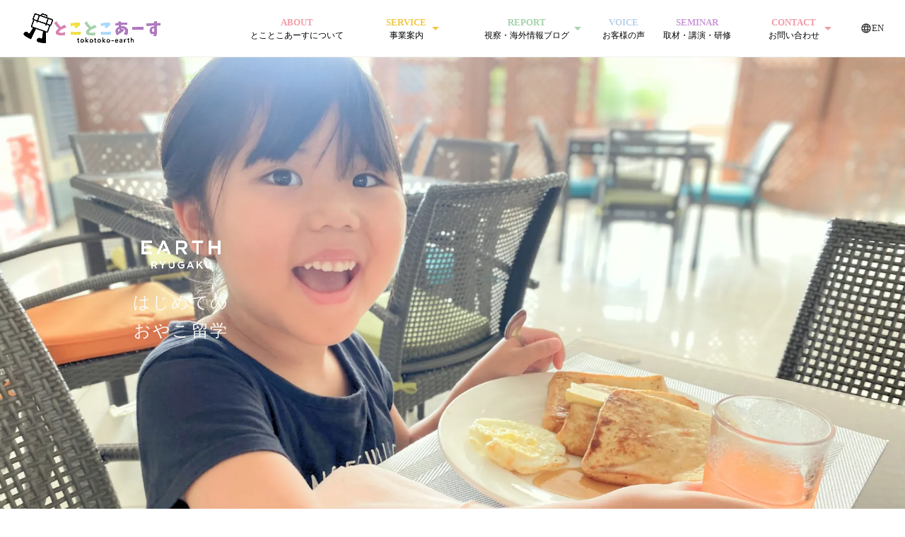

--- FILE ---
content_type: text/html;charset=utf-8
request_url: https://tokotoko-earth.jp/tag/lifestyle/
body_size: 69231
content:
<!DOCTYPE html>
<html lang="ja">
<head><meta charset="utf-8">
<meta name="viewport" content="width=device-width, initial-scale=1">
<title>とことこあーす - 旅を通じて、人と学びをつなぐ旅行会社</title>
<link rel="preconnect" href="https://fonts.gstatic.com" crossorigin>
<meta name="generator" content="Studio.Design">
<meta name="robots" content="all">
<meta property="og:site_name" content="とことこあーす - 旅を通じて、人と学びをつなぐ旅行会社">
<meta property="og:title" content="とことこあーす - 旅を通じて、人と学びをつなぐ旅行会社">
<meta property="og:image" content="https://storage.googleapis.com/production-os-assets/assets/2bb4a7ab-b3ad-4ed2-aee2-a20facf53507">
<meta property="og:description" content="親子で一緒に世界へ挑戦するEARTH留学や、各地の団体・企業とコラボしたシリコンバレーアントレプレナーシップサマーキャンプ。教育や医療、ビジネス分野など様々な業界で「人と学びをつなぐ」旅を提供しています。">
<meta property="og:type" content="website">
<meta name="description" content="親子で一緒に世界へ挑戦するEARTH留学や、各地の団体・企業とコラボしたシリコンバレーアントレプレナーシップサマーキャンプ。教育や医療、ビジネス分野など様々な業界で「人と学びをつなぐ」旅を提供しています。">
<meta property="twitter:card" content="summary_large_image">
<meta property="twitter:image" content="https://storage.googleapis.com/production-os-assets/assets/2bb4a7ab-b3ad-4ed2-aee2-a20facf53507">
<meta name="apple-mobile-web-app-title" content="とことこあーす - 旅を通じて、人と学びをつなぐ旅行会社">
<meta name="format-detection" content="telephone=no,email=no,address=no">
<meta name="chrome" content="nointentdetection">
<meta property="og:url" content="/tag/lifestyle/">
<link rel="icon" type="image/png" href="https://storage.googleapis.com/production-os-assets/assets/b90d551a-1943-44c2-8947-9db4b360ef7a" data-hid="2c9d455">
<link rel="apple-touch-icon" type="image/png" href="https://storage.googleapis.com/production-os-assets/assets/b90d551a-1943-44c2-8947-9db4b360ef7a" data-hid="74ef90c">
<meta content="gv1l6apxengcq2ge1ir0vdy1kczpxc" name="facebook-domain-verification">
<script data-hid="5a7e0ee">!function(f,b,e,v,n,t,s)
{if(f.fbq)return;n=f.fbq=function(){n.callMethod?
n.callMethod.apply(n,arguments):n.queue.push(arguments)};
if(!f._fbq)f._fbq=n;n.push=n;n.loaded=!0;n.version='2.0';
n.queue=[];t=b.createElement(e);t.async=!0;
t.src=v;s=b.getElementsByTagName(e)[0];
s.parentNode.insertBefore(t,s)}(window, document,'script',
'https://connect.facebook.net/en_US/fbevents.js');
fbq('init', '1147056939776860');
fbq('track', 'PageView');</script>
<script data-hid="6a50f2b">!function(f,b,e,v,n,t,s)
{if(f.fbq)return;n=f.fbq=function(){n.callMethod?
n.callMethod.apply(n,arguments):n.queue.push(arguments)};
if(!f._fbq)f._fbq=n;n.push=n;n.loaded=!0;n.version='2.0';
n.queue=[];t=b.createElement(e);t.async=!0;
t.src=v;s=b.getElementsByTagName(e)[0];
s.parentNode.insertBefore(t,s)}(window, document,'script',
'https://connect.facebook.net/en_US/fbevents.js');
fbq('init', '1147056939776860');
fbq('track', 'PageView');</script>
<script async src="https://www.googletagmanager.com/gtag/js?id=AW-16838829250" data-hid="1114631"></script>
<script data-hid="28117c1">window.dataLayer = window.dataLayer || [];
  function gtag(){dataLayer.push(arguments);}
  gtag('js', new Date());

  gtag('config', 'AW-16838829250');</script><link rel="modulepreload" as="script" crossorigin href="/_nuxt/entry.c33efc46.js"><link rel="preload" as="style" href="/_nuxt/entry.4bab7537.css"><link rel="prefetch" as="image" type="image/svg+xml" href="/_nuxt/close_circle.c7480f3c.svg"><link rel="prefetch" as="image" type="image/svg+xml" href="/_nuxt/round_check.0ebac23f.svg"><link rel="prefetch" as="script" crossorigin href="/_nuxt/LottieRenderer.7a046306.js"><link rel="prefetch" as="script" crossorigin href="/_nuxt/error-404.767318fd.js"><link rel="prefetch" as="script" crossorigin href="/_nuxt/error-500.75638267.js"><link rel="stylesheet" href="/_nuxt/entry.4bab7537.css"><style>.page-enter-active{transition:.6s cubic-bezier(.4,.4,0,1)}.page-leave-active{transition:.3s cubic-bezier(.4,.4,0,1)}.page-enter-from,.page-leave-to{opacity:0}</style><style>:root{--rebranding-loading-bg:#e5e5e5;--rebranding-loading-bar:#222}</style><style>.app[data-v-d12de11f]{align-items:center;flex-direction:column;height:100%;justify-content:center;width:100%}.title[data-v-d12de11f]{font-size:34px;font-weight:300;letter-spacing:2.45px;line-height:30px;margin:30px}</style><style>.DynamicAnnouncer[data-v-cc1e3fda]{height:1px;margin:-1px;overflow:hidden;padding:0;position:absolute;width:1px;clip:rect(0,0,0,0);border-width:0;white-space:nowrap}</style><style>.TitleAnnouncer[data-v-1a8a037a]{height:1px;margin:-1px;overflow:hidden;padding:0;position:absolute;width:1px;clip:rect(0,0,0,0);border-width:0;white-space:nowrap}</style><style>.publish-studio-style[data-v-74fe0335]{transition:.4s cubic-bezier(.4,.4,0,1)}</style><style>.product-font-style[data-v-ed93fc7d]{transition:.4s cubic-bezier(.4,.4,0,1)}</style><style>/*! * Font Awesome Free 6.4.2 by @fontawesome - https://fontawesome.com * License - https://fontawesome.com/license/free (Icons: CC BY 4.0, Fonts: SIL OFL 1.1, Code: MIT License) * Copyright 2023 Fonticons, Inc. */.fa-brands,.fa-solid{-moz-osx-font-smoothing:grayscale;-webkit-font-smoothing:antialiased;--fa-display:inline-flex;align-items:center;display:var(--fa-display,inline-block);font-style:normal;font-variant:normal;justify-content:center;line-height:1;text-rendering:auto}.fa-solid{font-family:Font Awesome\ 6 Free;font-weight:900}.fa-brands{font-family:Font Awesome\ 6 Brands;font-weight:400}:host,:root{--fa-style-family-classic:"Font Awesome 6 Free";--fa-font-solid:normal 900 1em/1 "Font Awesome 6 Free";--fa-style-family-brands:"Font Awesome 6 Brands";--fa-font-brands:normal 400 1em/1 "Font Awesome 6 Brands"}@font-face{font-display:block;font-family:Font Awesome\ 6 Free;font-style:normal;font-weight:900;src:url(https://storage.googleapis.com/production-os-assets/assets/fontawesome/1629704621943/6.4.2/webfonts/fa-solid-900.woff2) format("woff2"),url(https://storage.googleapis.com/production-os-assets/assets/fontawesome/1629704621943/6.4.2/webfonts/fa-solid-900.ttf) format("truetype")}@font-face{font-display:block;font-family:Font Awesome\ 6 Brands;font-style:normal;font-weight:400;src:url(https://storage.googleapis.com/production-os-assets/assets/fontawesome/1629704621943/6.4.2/webfonts/fa-brands-400.woff2) format("woff2"),url(https://storage.googleapis.com/production-os-assets/assets/fontawesome/1629704621943/6.4.2/webfonts/fa-brands-400.ttf) format("truetype")}</style><style>.spinner[data-v-36413753]{animation:loading-spin-36413753 1s linear infinite;height:16px;pointer-events:none;width:16px}.spinner[data-v-36413753]:before{border-bottom:2px solid transparent;border-right:2px solid transparent;border-color:transparent currentcolor currentcolor transparent;border-style:solid;border-width:2px;opacity:.2}.spinner[data-v-36413753]:after,.spinner[data-v-36413753]:before{border-radius:50%;box-sizing:border-box;content:"";height:100%;position:absolute;width:100%}.spinner[data-v-36413753]:after{border-left:2px solid transparent;border-top:2px solid transparent;border-color:currentcolor transparent transparent currentcolor;border-style:solid;border-width:2px;opacity:1}@keyframes loading-spin-36413753{0%{transform:rotate(0deg)}to{transform:rotate(1turn)}}</style><style>@font-face{font-family:grandam;font-style:normal;font-weight:400;src:url(https://storage.googleapis.com/studio-front/fonts/grandam.ttf) format("truetype")}@font-face{font-family:Material Icons;font-style:normal;font-weight:400;src:url(https://storage.googleapis.com/production-os-assets/assets/material-icons/1629704621943/MaterialIcons-Regular.eot);src:local("Material Icons"),local("MaterialIcons-Regular"),url(https://storage.googleapis.com/production-os-assets/assets/material-icons/1629704621943/MaterialIcons-Regular.woff2) format("woff2"),url(https://storage.googleapis.com/production-os-assets/assets/material-icons/1629704621943/MaterialIcons-Regular.woff) format("woff"),url(https://storage.googleapis.com/production-os-assets/assets/material-icons/1629704621943/MaterialIcons-Regular.ttf) format("truetype")}.StudioCanvas{display:flex;height:auto;min-height:100dvh}.StudioCanvas>.sd{min-height:100dvh;overflow:clip}a,abbr,address,article,aside,audio,b,blockquote,body,button,canvas,caption,cite,code,dd,del,details,dfn,div,dl,dt,em,fieldset,figcaption,figure,footer,form,h1,h2,h3,h4,h5,h6,header,hgroup,html,i,iframe,img,input,ins,kbd,label,legend,li,main,mark,menu,nav,object,ol,p,pre,q,samp,section,select,small,span,strong,sub,summary,sup,table,tbody,td,textarea,tfoot,th,thead,time,tr,ul,var,video{border:0;font-family:sans-serif;line-height:1;list-style:none;margin:0;padding:0;text-decoration:none;-webkit-font-smoothing:antialiased;-webkit-backface-visibility:hidden;box-sizing:border-box;color:#333;transition:.3s cubic-bezier(.4,.4,0,1);word-spacing:1px}a:focus:not(:focus-visible),button:focus:not(:focus-visible),summary:focus:not(:focus-visible){outline:none}nav ul{list-style:none}blockquote,q{quotes:none}blockquote:after,blockquote:before,q:after,q:before{content:none}a,button{background:transparent;font-size:100%;margin:0;padding:0;vertical-align:baseline}ins{text-decoration:none}ins,mark{background-color:#ff9;color:#000}mark{font-style:italic;font-weight:700}del{text-decoration:line-through}abbr[title],dfn[title]{border-bottom:1px dotted;cursor:help}table{border-collapse:collapse;border-spacing:0}hr{border:0;border-top:1px solid #ccc;display:block;height:1px;margin:1em 0;padding:0}input,select{vertical-align:middle}textarea{resize:none}.clearfix:after{clear:both;content:"";display:block}[slot=after] button{overflow-anchor:none}</style><style>.sd{flex-wrap:nowrap;max-width:100%;pointer-events:all;z-index:0;-webkit-overflow-scrolling:touch;align-content:center;align-items:center;display:flex;flex:none;flex-direction:column;position:relative}.sd::-webkit-scrollbar{display:none}.sd,.sd.richText *{transition-property:all,--g-angle,--g-color-0,--g-position-0,--g-color-1,--g-position-1,--g-color-2,--g-position-2,--g-color-3,--g-position-3,--g-color-4,--g-position-4,--g-color-5,--g-position-5,--g-color-6,--g-position-6,--g-color-7,--g-position-7,--g-color-8,--g-position-8,--g-color-9,--g-position-9,--g-color-10,--g-position-10,--g-color-11,--g-position-11}input.sd,textarea.sd{align-content:normal}.sd[tabindex]:focus{outline:none}.sd[tabindex]:focus-visible{outline:1px solid;outline-color:Highlight;outline-color:-webkit-focus-ring-color}input[type=email],input[type=tel],input[type=text],select,textarea{-webkit-appearance:none}select{cursor:pointer}.frame{display:block;overflow:hidden}.frame>iframe{height:100%;width:100%}.frame .formrun-embed>iframe:not(:first-child){display:none!important}.image{position:relative}.image:before{background-position:50%;background-size:cover;border-radius:inherit;content:"";height:100%;left:0;pointer-events:none;position:absolute;top:0;transition:inherit;width:100%;z-index:-2}.sd.file{cursor:pointer;flex-direction:row;outline:2px solid transparent;outline-offset:-1px;overflow-wrap:anywhere;word-break:break-word}.sd.file:focus-within{outline-color:Highlight;outline-color:-webkit-focus-ring-color}.file>input[type=file]{opacity:0;pointer-events:none;position:absolute}.sd.text,.sd:where(.icon){align-content:center;align-items:center;display:flex;flex-direction:row;justify-content:center;overflow:visible;overflow-wrap:anywhere;word-break:break-word}.sd:where(.icon.fa){display:inline-flex}.material-icons{align-items:center;display:inline-flex;font-family:Material Icons;font-size:24px;font-style:normal;font-weight:400;justify-content:center;letter-spacing:normal;line-height:1;text-transform:none;white-space:nowrap;word-wrap:normal;direction:ltr;text-rendering:optimizeLegibility;-webkit-font-smoothing:antialiased}.sd:where(.icon.material-symbols){align-items:center;display:flex;font-style:normal;font-variation-settings:"FILL" var(--symbol-fill,0),"wght" var(--symbol-weight,400);justify-content:center;min-height:1em;min-width:1em}.sd.material-symbols-outlined{font-family:Material Symbols Outlined}.sd.material-symbols-rounded{font-family:Material Symbols Rounded}.sd.material-symbols-sharp{font-family:Material Symbols Sharp}.sd.material-symbols-weight-100{--symbol-weight:100}.sd.material-symbols-weight-200{--symbol-weight:200}.sd.material-symbols-weight-300{--symbol-weight:300}.sd.material-symbols-weight-400{--symbol-weight:400}.sd.material-symbols-weight-500{--symbol-weight:500}.sd.material-symbols-weight-600{--symbol-weight:600}.sd.material-symbols-weight-700{--symbol-weight:700}.sd.material-symbols-fill{--symbol-fill:1}a,a.icon,a.text{-webkit-tap-highlight-color:rgba(0,0,0,.15)}.fixed{z-index:2}.sticky{z-index:1}.button{transition:.4s cubic-bezier(.4,.4,0,1)}.button,.link{cursor:pointer}.submitLoading{opacity:.5!important;pointer-events:none!important}.richText{display:block;word-break:break-word}.richText [data-thread],.richText a,.richText blockquote,.richText em,.richText h1,.richText h2,.richText h3,.richText h4,.richText li,.richText ol,.richText p,.richText p>code,.richText pre,.richText pre>code,.richText s,.richText strong,.richText table tbody,.richText table tbody tr,.richText table tbody tr>td,.richText table tbody tr>th,.richText u,.richText ul{backface-visibility:visible;color:inherit;font-family:inherit;font-size:inherit;font-style:inherit;font-weight:inherit;letter-spacing:inherit;line-height:inherit;text-align:inherit}.richText p{display:block;margin:10px 0}.richText>p{min-height:1em}.richText img,.richText video{height:auto;max-width:100%;vertical-align:bottom}.richText h1{display:block;font-size:3em;font-weight:700;margin:20px 0}.richText h2{font-size:2em}.richText h2,.richText h3{display:block;font-weight:700;margin:10px 0}.richText h3{font-size:1em}.richText h4,.richText h5{font-weight:600}.richText h4,.richText h5,.richText h6{display:block;font-size:1em;margin:10px 0}.richText h6{font-weight:500}.richText [data-type=table]{overflow-x:auto}.richText [data-type=table] p{white-space:pre-line;word-break:break-all}.richText table{border:1px solid #f2f2f2;border-collapse:collapse;border-spacing:unset;color:#1a1a1a;font-size:14px;line-height:1.4;margin:10px 0;table-layout:auto}.richText table tr th{background:hsla(0,0%,96%,.5)}.richText table tr td,.richText table tr th{border:1px solid #f2f2f2;max-width:240px;min-width:100px;padding:12px}.richText table tr td p,.richText table tr th p{margin:0}.richText blockquote{border-left:3px solid rgba(0,0,0,.15);font-style:italic;margin:10px 0;padding:10px 15px}.richText [data-type=embed_code]{margin:20px 0;position:relative}.richText [data-type=embed_code]>.height-adjuster>.wrapper{position:relative}.richText [data-type=embed_code]>.height-adjuster>.wrapper[style*=padding-top] iframe{height:100%;left:0;position:absolute;top:0;width:100%}.richText [data-type=embed_code][data-embed-sandbox=true]{display:block;overflow:hidden}.richText [data-type=embed_code][data-embed-code-type=instagram]>.height-adjuster>.wrapper[style*=padding-top]{padding-top:100%}.richText [data-type=embed_code][data-embed-code-type=instagram]>.height-adjuster>.wrapper[style*=padding-top] blockquote{height:100%;left:0;overflow:hidden;position:absolute;top:0;width:100%}.richText [data-type=embed_code][data-embed-code-type=codepen]>.height-adjuster>.wrapper{padding-top:50%}.richText [data-type=embed_code][data-embed-code-type=codepen]>.height-adjuster>.wrapper iframe{height:100%;left:0;position:absolute;top:0;width:100%}.richText [data-type=embed_code][data-embed-code-type=slideshare]>.height-adjuster>.wrapper{padding-top:56.25%}.richText [data-type=embed_code][data-embed-code-type=slideshare]>.height-adjuster>.wrapper iframe{height:100%;left:0;position:absolute;top:0;width:100%}.richText [data-type=embed_code][data-embed-code-type=speakerdeck]>.height-adjuster>.wrapper{padding-top:56.25%}.richText [data-type=embed_code][data-embed-code-type=speakerdeck]>.height-adjuster>.wrapper iframe{height:100%;left:0;position:absolute;top:0;width:100%}.richText [data-type=embed_code][data-embed-code-type=snapwidget]>.height-adjuster>.wrapper{padding-top:30%}.richText [data-type=embed_code][data-embed-code-type=snapwidget]>.height-adjuster>.wrapper iframe{height:100%;left:0;position:absolute;top:0;width:100%}.richText [data-type=embed_code][data-embed-code-type=firework]>.height-adjuster>.wrapper fw-embed-feed{-webkit-user-select:none;-moz-user-select:none;user-select:none}.richText [data-type=embed_code_empty]{display:none}.richText ul{margin:0 0 0 20px}.richText ul li{list-style:disc;margin:10px 0}.richText ul li p{margin:0}.richText ol{margin:0 0 0 20px}.richText ol li{list-style:decimal;margin:10px 0}.richText ol li p{margin:0}.richText hr{border-top:1px solid #ccc;margin:10px 0}.richText p>code{background:#eee;border:1px solid rgba(0,0,0,.1);border-radius:6px;display:inline;margin:2px;padding:0 5px}.richText pre{background:#eee;border-radius:6px;font-family:Menlo,Monaco,Courier New,monospace;margin:20px 0;padding:25px 35px;white-space:pre-wrap}.richText pre code{border:none;padding:0}.richText strong{color:inherit;display:inline;font-family:inherit;font-weight:900}.richText em{font-style:italic}.richText a,.richText u{text-decoration:underline}.richText a{color:#007cff;display:inline}.richText s{text-decoration:line-through}.richText [data-type=table_of_contents]{background-color:#f5f5f5;border-radius:2px;color:#616161;font-size:16px;list-style:none;margin:0;padding:24px 24px 8px;text-decoration:underline}.richText [data-type=table_of_contents] .toc_list{margin:0}.richText [data-type=table_of_contents] .toc_item{color:currentColor;font-size:inherit!important;font-weight:inherit;list-style:none}.richText [data-type=table_of_contents] .toc_item>a{border:none;color:currentColor;font-size:inherit!important;font-weight:inherit;text-decoration:none}.richText [data-type=table_of_contents] .toc_item>a:hover{opacity:.7}.richText [data-type=table_of_contents] .toc_item--1{margin:0 0 16px}.richText [data-type=table_of_contents] .toc_item--2{margin:0 0 16px;padding-left:2rem}.richText [data-type=table_of_contents] .toc_item--3{margin:0 0 16px;padding-left:4rem}.sd.section{align-content:center!important;align-items:center!important;flex-direction:column!important;flex-wrap:nowrap!important;height:auto!important;max-width:100%!important;padding:0!important;width:100%!important}.sd.section-inner{position:static!important}@property --g-angle{syntax:"<angle>";inherits:false;initial-value:180deg}@property --g-color-0{syntax:"<color>";inherits:false;initial-value:transparent}@property --g-position-0{syntax:"<percentage>";inherits:false;initial-value:.01%}@property --g-color-1{syntax:"<color>";inherits:false;initial-value:transparent}@property --g-position-1{syntax:"<percentage>";inherits:false;initial-value:100%}@property --g-color-2{syntax:"<color>";inherits:false;initial-value:transparent}@property --g-position-2{syntax:"<percentage>";inherits:false;initial-value:100%}@property --g-color-3{syntax:"<color>";inherits:false;initial-value:transparent}@property --g-position-3{syntax:"<percentage>";inherits:false;initial-value:100%}@property --g-color-4{syntax:"<color>";inherits:false;initial-value:transparent}@property --g-position-4{syntax:"<percentage>";inherits:false;initial-value:100%}@property --g-color-5{syntax:"<color>";inherits:false;initial-value:transparent}@property --g-position-5{syntax:"<percentage>";inherits:false;initial-value:100%}@property --g-color-6{syntax:"<color>";inherits:false;initial-value:transparent}@property --g-position-6{syntax:"<percentage>";inherits:false;initial-value:100%}@property --g-color-7{syntax:"<color>";inherits:false;initial-value:transparent}@property --g-position-7{syntax:"<percentage>";inherits:false;initial-value:100%}@property --g-color-8{syntax:"<color>";inherits:false;initial-value:transparent}@property --g-position-8{syntax:"<percentage>";inherits:false;initial-value:100%}@property --g-color-9{syntax:"<color>";inherits:false;initial-value:transparent}@property --g-position-9{syntax:"<percentage>";inherits:false;initial-value:100%}@property --g-color-10{syntax:"<color>";inherits:false;initial-value:transparent}@property --g-position-10{syntax:"<percentage>";inherits:false;initial-value:100%}@property --g-color-11{syntax:"<color>";inherits:false;initial-value:transparent}@property --g-position-11{syntax:"<percentage>";inherits:false;initial-value:100%}</style><style>.snackbar[data-v-e23c1c77]{align-items:center;background:#fff;border:1px solid #ededed;border-radius:6px;box-shadow:0 16px 48px -8px rgba(0,0,0,.08),0 10px 25px -5px rgba(0,0,0,.11);display:flex;flex-direction:row;gap:8px;justify-content:space-between;left:50%;max-width:90vw;padding:16px 20px;position:fixed;top:32px;transform:translateX(-50%);-webkit-user-select:none;-moz-user-select:none;user-select:none;width:480px;z-index:9999}.snackbar.v-enter-active[data-v-e23c1c77],.snackbar.v-leave-active[data-v-e23c1c77]{transition:.4s cubic-bezier(.4,.4,0,1)}.snackbar.v-enter-from[data-v-e23c1c77],.snackbar.v-leave-to[data-v-e23c1c77]{opacity:0;transform:translate(-50%,-10px)}.snackbar .convey[data-v-e23c1c77]{align-items:center;display:flex;flex-direction:row;gap:8px;padding:0}.snackbar .convey .icon[data-v-e23c1c77]{background-position:50%;background-repeat:no-repeat;flex-shrink:0;height:24px;width:24px}.snackbar .convey .message[data-v-e23c1c77]{font-size:14px;font-style:normal;font-weight:400;line-height:20px;white-space:pre-line}.snackbar .convey.error .icon[data-v-e23c1c77]{background-image:url(/_nuxt/close_circle.c7480f3c.svg)}.snackbar .convey.error .message[data-v-e23c1c77]{color:#f84f65}.snackbar .convey.success .icon[data-v-e23c1c77]{background-image:url(/_nuxt/round_check.0ebac23f.svg)}.snackbar .convey.success .message[data-v-e23c1c77]{color:#111}.snackbar .button[data-v-e23c1c77]{align-items:center;border-radius:40px;color:#4b9cfb;display:flex;flex-shrink:0;font-family:Inter;font-size:12px;font-style:normal;font-weight:700;justify-content:center;line-height:16px;padding:4px 8px}.snackbar .button[data-v-e23c1c77]:hover{background:#f5f5f5}</style><style>a[data-v-757b86f2]{align-items:center;border-radius:4px;bottom:20px;height:20px;justify-content:center;left:20px;perspective:300px;position:fixed;transition:0s linear;width:84px;z-index:2000}@media (hover:hover){a[data-v-757b86f2]{transition:.4s cubic-bezier(.4,.4,0,1);will-change:width,height}a[data-v-757b86f2]:hover{height:32px;width:200px}}[data-v-757b86f2] .custom-fill path{fill:var(--03ccd9fe)}.fade-enter-active[data-v-757b86f2],.fade-leave-active[data-v-757b86f2]{position:absolute;transform:translateZ(0);transition:opacity .3s cubic-bezier(.4,.4,0,1);will-change:opacity,transform}.fade-enter-from[data-v-757b86f2],.fade-leave-to[data-v-757b86f2]{opacity:0}</style><style>.design-canvas__modal{height:100%;pointer-events:none;position:fixed;transition:none;width:100%;z-index:2}.design-canvas__modal:focus{outline:none}.design-canvas__modal.v-enter-active .studio-canvas,.design-canvas__modal.v-leave-active,.design-canvas__modal.v-leave-active .studio-canvas{transition:.4s cubic-bezier(.4,.4,0,1)}.design-canvas__modal.v-enter-active .studio-canvas *,.design-canvas__modal.v-leave-active .studio-canvas *{transition:none!important}.design-canvas__modal.isNone{transition:none}.design-canvas__modal .design-canvas__modal__base{height:100%;left:0;pointer-events:auto;position:fixed;top:0;transition:.4s cubic-bezier(.4,.4,0,1);width:100%;z-index:-1}.design-canvas__modal .studio-canvas{height:100%;pointer-events:none}.design-canvas__modal .studio-canvas>*{background:none!important;pointer-events:none}</style></head>
<body ><div id="__nuxt"><div><span></span><span></span><!----></div></div><script type="application/json" id="__NUXT_DATA__" data-ssr="true">[["Reactive",1],{"data":2,"state":4,"_errors":5,"serverRendered":6,"path":7,"pinia":8},{"dynamicDatatag/lifestyle":3},null,{},{"dynamicDatatag/lifestyle":3},true,"/tag/lifestyle/",{"cmsContentStore":9,"indexStore":12,"projectStore":15,"productStore":31,"pageHeadStore":1219},{"listContentsMap":10,"contentMap":11},["Map"],["Map"],{"routeType":13,"host":14},"publish","tokotoko-earth.jp",{"project":16},{"id":17,"name":18,"type":19,"customDomain":20,"iconImage":20,"coverImage":3,"displayBadge":21,"integrations":22,"snapshot_path":29,"snapshot_id":30,"recaptchaSiteKey":-1},"7kadn5DNO3","とことこあーす","web","",false,[23,26],{"integration_name":24,"code":25},"custom-code","true",{"integration_name":27,"code":28},"typesquare","unused","https://storage.googleapis.com/studio-publish/projects/7kadn5DNO3/1aPYbKrwWl/","1aPYbKrwWl",{"product":32,"isLoaded":6,"selectedModalIds":1216,"redirectPage":3,"isInitializedRSS":21,"pageViewMap":1217,"symbolViewMap":1218},{"breakPoints":33,"colors":46,"fonts":47,"head":141,"info":160,"pages":167,"resources":973,"symbols":977,"style":988,"styleVars":990,"enablePassword":21,"classes":1127,"publishedUid":1215},[34,37,40,43],{"maxWidth":35,"name":36},540,"mobile",{"maxWidth":38,"name":39},840,"tablet",{"maxWidth":41,"name":42},1140,"small",{"maxWidth":44,"name":45},320,"mini",[],[48,76,81,85,89,91,95,97,99,101,107,112,116,120,124,128,132,136],{"family":49,"subsets":50,"variants":56,"vendor":75},"Montserrat",[51,52,53,54,55],"cyrillic","cyrillic-ext","latin","latin-ext","vietnamese",[57,58,59,60,61,62,63,64,65,66,67,68,69,70,71,72,73,74],"100","200","300","regular","500","600","700","800","900","100italic","200italic","300italic","italic","500italic","600italic","700italic","800italic","900italic","google",{"family":77,"subsets":78,"variants":80,"vendor":75},"Kosugi Maru",[51,79,53,54],"japanese",[60],{"family":82,"subsets":83,"variants":84,"vendor":75},"Alfa Slab One",[53,54,55],[60],{"family":86,"subsets":87,"variants":88,"vendor":75},"Noto Sans JP",[51,79,53,54,55],[57,58,59,60,61,62,63,64,65],{"family":90,"vendor":27},"ヒラギノ角ゴ W5 JIS2004",{"family":92,"subsets":93,"variants":94,"vendor":75},"Lato",[53,54],[57,66,59,68,60,69,63,72,65,74],{"family":96,"vendor":27},"ヒラギノ角ゴ W7 JIS2004",{"family":98,"vendor":27},"プフ ピクニック",{"family":100,"vendor":27},"霞青藍 B",{"family":102,"subsets":103,"variants":106,"vendor":75},"Roboto",[51,52,104,105,53,54,55],"greek","greek-ext",[57,66,59,68,60,69,61,70,63,72,65,74],{"family":108,"subsets":109,"variants":111,"vendor":75},"Koulen",[110,53],"khmer",[60],{"family":113,"subsets":114,"variants":115,"vendor":75},"Zen Kaku Gothic New",[51,79,53,54],[59,60,61,63,65],{"family":117,"subsets":118,"variants":119,"vendor":75},"Inter",[51,52,104,105,53,54,55],[57,58,59,60,61,62,63,64,65],{"family":121,"subsets":122,"variants":123,"vendor":75},"Noto Serif JP",[79,53],[58,59,60,61,62,63,65],{"family":125,"subsets":126,"variants":127,"vendor":75},"Zen Maru Gothic",[51,104,79,53,54],[59,60,61,63,65],{"family":129,"subsets":130,"variants":131,"vendor":75},"Quicksand",[53,54,55],[59,60,61,62,63],{"family":133,"subsets":134,"variants":135,"vendor":75},"Sawarabi Gothic",[51,79,53,54,55],[60],{"family":137,"variants":138,"vendor":140},"Gabriola",[139],"400","system-font",{"customCode":142,"favicon":154,"lang":155,"meta":156,"title":159},{"headEnd":143},[144],{"memo":145,"src":146,"tags":147,"uuid":153},"New Code 1","\u003C!-- Meta Pixel Code -->\n\u003Cscript>\n!function(f,b,e,v,n,t,s)\n{if(f.fbq)return;n=f.fbq=function(){n.callMethod?\nn.callMethod.apply(n,arguments):n.queue.push(arguments)};\nif(!f._fbq)f._fbq=n;n.push=n;n.loaded=!0;n.version='2.0';\nn.queue=[];t=b.createElement(e);t.async=!0;\nt.src=v;s=b.getElementsByTagName(e)[0];\ns.parentNode.insertBefore(t,s)}(window, document,'script',\n'https://connect.facebook.net/en_US/fbevents.js');\nfbq('init', '1147056939776860');\nfbq('track', 'PageView');\n\u003C/script>\n\u003Cnoscript>\u003Cimg height=\"1\" width=\"1\" style=\"display:none\"\nsrc=\"https://www.facebook.com/tr?id=1147056939776860&ev=PageView&noscript=1\"\n/>\u003C/noscript>\n\u003C!-- End Meta Pixel Code -->",[148,151],{"children":149,"tagName":150},"!function(f,b,e,v,n,t,s)\n{if(f.fbq)return;n=f.fbq=function(){n.callMethod?\nn.callMethod.apply(n,arguments):n.queue.push(arguments)};\nif(!f._fbq)f._fbq=n;n.push=n;n.loaded=!0;n.version='2.0';\nn.queue=[];t=b.createElement(e);t.async=!0;\nt.src=v;s=b.getElementsByTagName(e)[0];\ns.parentNode.insertBefore(t,s)}(window, document,'script',\n'https://connect.facebook.net/en_US/fbevents.js');\nfbq('init', '1147056939776860');\nfbq('track', 'PageView');","script",{"tagName":152},"noscript","048f5388-08ab-4f7b-9ce2-90f7c0e26a29","https://storage.googleapis.com/production-os-assets/assets/b90d551a-1943-44c2-8947-9db4b360ef7a","ja",{"description":157,"og:image":158},"親子で一緒に世界へ挑戦するEARTH留学や、各地の団体・企業とコラボしたシリコンバレーアントレプレナーシップサマーキャンプ。教育や医療、ビジネス分野など様々な業界で「人と学びをつなぐ」旅を提供しています。","https://storage.googleapis.com/production-os-assets/assets/2bb4a7ab-b3ad-4ed2-aee2-a20facf53507","とことこあーす - 旅を通じて、人と学びをつなぐ旅行会社",{"baseWidth":161,"created_at":162,"screen":163,"type":19,"updated_at":165,"version":166},1280,1518591100346,{"baseWidth":161,"height":164,"isAutoHeight":21,"width":161,"workingState":21},600,1518792996878,"4.1.9",[168,199,216,235,251,267,283,293,299,304,324,345,359,395,417,423,445,467,471,477,481,513,535,552,575,584,591,607,623,637,650,654,668,683,687,691,695,699,703,706,710,714,718,722,729,745,760,776,780,786,792,798,802,808,814,820,827,832,840,849,853,857,861,865,871,876,888,893,911,920,926,933,940,946,955,964],{"head":169,"id":193,"type":194,"uuid":195,"symbolIds":196},{"customCode":170,"favicon":20,"meta":192,"title":20},{"headEnd":171},[172,183],{"memo":20,"src":173,"tags":174,"uuid":182},"\u003Cmeta name=\"facebook-domain-verification\" content=\"gv1l6apxengcq2ge1ir0vdy1kczpxc\" />\u003C!-- Meta Pixel Code -->\n\u003Cscript>\n!function(f,b,e,v,n,t,s)\n{if(f.fbq)return;n=f.fbq=function(){n.callMethod?\nn.callMethod.apply(n,arguments):n.queue.push(arguments)};\nif(!f._fbq)f._fbq=n;n.push=n;n.loaded=!0;n.version='2.0';\nn.queue=[];t=b.createElement(e);t.async=!0;\nt.src=v;s=b.getElementsByTagName(e)[0];\ns.parentNode.insertBefore(t,s)}(window, document,'script',\n'https://connect.facebook.net/en_US/fbevents.js');\nfbq('init', '1147056939776860');\nfbq('track', 'PageView');\n\u003C/script>\n\u003Cnoscript>\u003Cimg height=\"1\" width=\"1\" style=\"display:none\"\nsrc=\"https://www.facebook.com/tr?id=1147056939776860&ev=PageView&noscript=1\"\n/>\u003C/noscript>\n\u003C!-- End Meta Pixel Code -->",[175,180,181],{"attrs":176,"tagName":179},{"content":177,"name":178},"gv1l6apxengcq2ge1ir0vdy1kczpxc","facebook-domain-verification","meta",{"children":149,"tagName":150},{"tagName":152},"f7c50eb6-4957-449a-9524-e975f2498648",{"memo":20,"src":184,"tags":185,"uuid":191},"\u003C!-- Google tag (gtag.js) -->\n\u003Cscript async src=\"https://www.googletagmanager.com/gtag/js?id=AW-16838829250\">\u003C/script>\n\u003Cscript>\n  window.dataLayer = window.dataLayer || [];\n  function gtag(){dataLayer.push(arguments);}\n  gtag('js', new Date());\n\n  gtag('config', 'AW-16838829250');\n\u003C/script>",[186,189],{"attrs":187,"children":20,"tagName":150},{"async":6,"src":188},"https://www.googletagmanager.com/gtag/js?id=AW-16838829250",{"children":190,"tagName":150},"window.dataLayer = window.dataLayer || [];\n  function gtag(){dataLayer.push(arguments);}\n  gtag('js', new Date());\n\n  gtag('config', 'AW-16838829250');","d284bf81-fecd-47a7-a59c-fc0d1fe401f3",{"description":20,"og:image":20},"/","page","993d74c6-8a7d-4ce0-8550-cb97b4d6fe4d",[197,198],"49990bbf-b710-4d3d-b862-9576f110b5c7","3da4c9b2-b023-479c-9181-e61a6383021f",{"head":200,"id":213,"type":194,"uuid":214,"symbolIds":215},{"customCode":201,"meta":210,"title":212},{"headEnd":202},[203],{"memo":204,"src":184,"tags":205,"uuid":209},"www.googletagmanager.com",[206,208],{"attrs":207,"children":20,"tagName":150},{"async":6,"src":188},{"children":190,"tagName":150},"14dee222-9aa6-4835-baf1-db0849a7bfa3",{"description":211},"旅行会社とことこあーすの会社案内を掲載しています。","会社案内 | とことこあーす","company","75906aa7-1151-4a8f-8217-2942b4ff4bdc",[197,198],{"head":217,"id":230,"type":194,"uuid":231,"symbolIds":232},{"customCode":218,"lang":226,"meta":227,"title":229},{"headEnd":219},[220],{"memo":204,"src":184,"tags":221,"uuid":225},[222,224],{"attrs":223,"children":20,"tagName":150},{"async":6,"src":188},{"children":190,"tagName":150},"48f5e7c2-badb-42e2-87d3-8c81bbd06d36","en",{"description":228},"Japanese travel company tokotoko earth. What we want to deliver is not just a tour of places. What we wish to deliver is a one and only experience that you can have there by learning new things, exploring new values and meeting local people.","tokotoko earth - Innovative Travel Company in Japan","company/info-en","a8e699c3-4c22-49eb-a7e1-28125c3707a6",[197,233,234],"9a8d5a09-eccb-4e83-9377-85286e83bd2d","ebdec192-fe29-4647-a6f8-a158bc534bfe",{"head":236,"id":248,"type":194,"uuid":249,"symbolIds":250},{"customCode":237,"meta":245,"title":247},{"headEnd":238},[239],{"memo":20,"src":184,"tags":240,"uuid":244},[241,243],{"attrs":242,"children":20,"tagName":150},{"async":6,"src":188},{"children":190,"tagName":150},"a82f0dce-56f9-4961-b91f-81d888fcd9bd",{"description":246},"教育・夫婦関係・子供の成長と旅行先で挑戦できる時間のために、日本にいながらも旅行中とその先の未来に向かっていく時間を過ごして頂けるよう、お客様一人一人に寄り添い続けられるような私たちで在りたいと思っています。","代表者挨拶 | とことこあーす","greeting","8d34a84f-4147-43cd-a3ab-deed1963575c",[197,198],{"head":252,"id":264,"type":194,"uuid":265,"symbolIds":266},{"customCode":253,"meta":261,"title":263},{"headEnd":254},[255],{"memo":20,"src":184,"tags":256,"uuid":260},[257,259],{"attrs":258,"children":20,"tagName":150},{"async":6,"src":188},{"children":190,"tagName":150},"2f4cff3c-a1c8-4514-962b-7c4987613441",{"description":262},"人と学びを繋ぐ「旅をつくる人」へ私たちはただ飛行機やホテルを手配するのではなく、お客様の想いを引き出しながら世界中の人の「想い」「暮らし」「取組み」をボーダーを越えて繋ぐことに挑戦している旅行会社です。","採用情報 | とことこあーす","recruiting","e5b608d7-123a-40d9-a980-039615d6353a",[197,198],{"head":268,"id":280,"type":194,"uuid":281,"symbolIds":282},{"customCode":269,"meta":277,"title":279},{"headEnd":270},[271],{"memo":204,"src":184,"tags":272,"uuid":276},[273,275],{"attrs":274,"children":20,"tagName":150},{"async":6,"src":188},{"children":190,"tagName":150},"0e636209-ca72-4cf4-b578-4294e114f8b8",{"description":278},"旅を通して人と学びを繋ぐ","取材 講演 研修依頼はこちら | とことこあーす","seminar","38aa3393-4dda-40a9-99c3-13679f512203",[197,198],{"head":284,"id":290,"type":194,"uuid":291,"symbolIds":292},{"meta":285,"title":289},{"description":286,"og:image":287,"robots":288},"このプログラムは、3泊4日で体感する、参加者が英語難民から即脱却し、 実践の場で英会話力を飛躍的に向上させるための取り組みです。","https://storage.googleapis.com/production-os-assets/assets/688d35ea-2d18-4893-86f2-356524464177","noindex","日本唯一の超実践型 海外英会話力UPコーチング in Cebu island","cebu_beyondyou","46087df6-cb36-45f2-ab90-fa7b605cb702",[],{"head":294,"id":296,"type":194,"uuid":297,"symbolIds":298},{"meta":295,"title":289},{"description":286,"og:image":287,"robots":288},"cebu_beyondyou-1","207c299f-d48f-44df-a42b-fbe07c162b38",[],{"id":300,"isCreatedInV4":21,"redirectTo":301,"type":302,"uuid":303},"tours/siliconvalley2024","/tours/siliconvalley_summercamp2024","redirect","e29ec432-e856-4734-8904-d7ac5417933f",{"head":305,"id":321,"type":194,"uuid":322,"symbolIds":323},{"customCode":306,"meta":319,"title":320},{"headEnd":307},[308,313],{"memo":145,"src":146,"tags":309,"uuid":312},[310,311],{"children":149,"tagName":150},{"tagName":152},"a5d5002e-a443-4eca-8efd-aa730ce6675e",{"memo":204,"src":184,"tags":314,"uuid":318},[315,317],{"attrs":316,"children":20,"tagName":150},{"async":6,"src":188},{"children":190,"tagName":150},"5945afda-5064-440d-b5be-1460f347a7f4",{"robots":288},"無料相談のお申込みが完了しました。","tours/lp/siliconvalleylp-thanks","e87bd0e3-d000-41b8-92f9-e5159ea6ee2c",[197,198],{"head":325,"id":342,"type":194,"uuid":343,"symbolIds":344},{"customCode":326,"meta":340,"title":341},{"headEnd":327},[328,334],{"memo":204,"src":184,"tags":329,"uuid":333},[330,332],{"attrs":331,"children":20,"tagName":150},{"async":6,"src":188},{"children":190,"tagName":150},"8f45df62-acc9-421b-ab1c-178ac860726c",{"memo":20,"src":335,"tags":336,"uuid":339},"\u003C!-- Event snippet for セブ島親子留学_春休み conversion page -->\n\u003Cscript>\n  gtag('event', 'conversion', {\n      'send_to': 'AW-16838829250/5rGpCM60uJYaEMLJsN0-',\n      'value': 3000.0,\n      'currency': 'JPY'\n  });\n\u003C/script>\n",[337],{"children":338,"tagName":150},"gtag('event', 'conversion', {\n      'send_to': 'AW-16838829250/5rGpCM60uJYaEMLJsN0-',\n      'value': 3000.0,\n      'currency': 'JPY'\n  });","e3376891-4d7e-4cf8-9f06-e6c89af19d0e",{"robots":288},"無料個別カウンセリングのお申込みが送信されました。","tours/lp-thanks-1","40ac6fc3-e2a4-4b9e-8a3d-9601298eef1e",[197,198],{"head":346,"id":356,"type":194,"uuid":357,"symbolIds":358},{"customCode":347,"meta":355,"title":320},{"headEnd":348},[349],{"memo":20,"src":184,"tags":350,"uuid":354},[351,353],{"attrs":352,"children":20,"tagName":150},{"async":6,"src":188},{"children":190,"tagName":150},"df82fd7c-f09c-4fc2-a998-0e63f6a5a641",{"robots":288},"tours/lp-thanks","c1c2b3dc-4f4a-4f88-8b1d-83650c27e265",[197,198],{"head":360,"id":392,"type":194,"uuid":393,"symbolIds":394},{"customCode":361,"meta":388,"title":391},{"bodyEnd":362,"headEnd":366},[363],{"memo":145,"src":364,"uuid":365},"\u003C!-- Google Tag Manager (noscript) -->\n\u003Cnoscript>\u003Ciframe src=\"https://www.googletagmanager.com/ns.html?id=GTM-K2HTKRQF\"\nheight=\"0\" width=\"0\" style=\"display:none;visibility:hidden\">\u003C/iframe>\u003C/noscript>\n\u003C!-- End Google Tag Manager (noscript) -->","4658d275-d919-44ef-9117-dd4940eb598f",[367,373,381],{"memo":204,"src":184,"tags":368,"uuid":372},[369,371],{"attrs":370,"children":20,"tagName":150},{"async":6,"src":188},{"children":190,"tagName":150},"338683e4-c2d3-44df-8884-6689bca982b0",{"memo":374,"src":375,"tags":376,"uuid":380},"form.lmes.jp","\u003Cscript src=\"https://form.lmes.jp/js/msg_template/landing_poster.js\">\u003C/script>",[377],{"attrs":378,"children":20,"tagName":150},{"src":379},"https://form.lmes.jp/js/msg_template/landing_poster.js","55f13ca8-b865-4cf1-a425-a3065a05904b",{"memo":382,"src":383,"tags":384,"uuid":387},"New Code 3","\u003C!-- Google Tag Manager -->\n\u003Cscript>(function(w,d,s,l,i){w[l]=w[l]||[];w[l].push({'gtm.start':\nnew Date().getTime(),event:'gtm.js'});var f=d.getElementsByTagName(s)[0],\nj=d.createElement(s),dl=l!='dataLayer'?'&l='+l:'';j.async=true;j.src=\n'https://www.googletagmanager.com/gtm.js?id='+i+dl;f.parentNode.insertBefore(j,f);\n})(window,document,'script','dataLayer','GTM-K2HTKRQF');\u003C/script>\n\u003C!-- End Google Tag Manager -->",[385],{"children":386,"tagName":150},"(function(w,d,s,l,i){w[l]=w[l]||[];w[l].push({'gtm.start':\nnew Date().getTime(),event:'gtm.js'});var f=d.getElementsByTagName(s)[0],\nj=d.createElement(s),dl=l!='dataLayer'?'&l='+l:'';j.async=true;j.src=\n'https://www.googletagmanager.com/gtm.js?id='+i+dl;f.parentNode.insertBefore(j,f);\n})(window,document,'script','dataLayer','GTM-K2HTKRQF');","b6925ab4-1440-404e-a47b-98c024a22b82",{"description":389,"og:image":390},"ワイン好きにはたまらない、ワインの聖地シャンパーニュのメゾン（ワイナリー）巡り。日本人ソムリエが、作り手の想いやフランスにおけるワイン文化まで、あますことなくご案内いたします。","https://storage.googleapis.com/production-os-assets/assets/4e48b54e-c09e-4954-908e-9c32af422af3","日本人ソムリエと巡るシャンパーニュ・ワインの旅 - とことこあーす","tours/champagne-1","fda99cce-751d-47e6-a7fc-1c08770b483f",[197,198],{"head":396,"id":414,"type":194,"uuid":415,"symbolIds":416},{"customCode":397,"meta":413,"title":391},{"bodyEnd":398,"headEnd":400},[399],{"memo":145,"src":364,"uuid":365},[401,406,410],{"memo":204,"src":184,"tags":402,"uuid":372},[403,405],{"attrs":404,"children":20,"tagName":150},{"async":6,"src":188},{"children":190,"tagName":150},{"memo":374,"src":375,"tags":407,"uuid":380},[408],{"attrs":409,"children":20,"tagName":150},{"src":379},{"memo":382,"src":383,"tags":411,"uuid":387},[412],{"children":386,"tagName":150},{"description":389,"og:image":390},"tours/lp/champagne","89bc9437-39f4-4cba-b96b-43f52ea7bd84",[197,198],{"head":418,"id":420,"type":194,"uuid":421,"symbolIds":422},{"meta":419,"title":320},{"robots":288},"tours/thanks","173dd64c-24b9-46c1-9e07-5a2c0dc25837",[197,198],{"head":424,"id":442,"type":194,"uuid":443,"symbolIds":444},{"customCode":425,"meta":438,"title":441},{"headEnd":426},[427,432],{"memo":20,"src":146,"tags":428,"uuid":431},[429,430],{"children":149,"tagName":150},{"tagName":152},"59671beb-078d-4ae2-b99e-5886f6b4a8aa",{"memo":204,"src":184,"tags":433,"uuid":437},[434,436],{"attrs":435,"children":20,"tagName":150},{"async":6,"src":188},{"children":190,"tagName":150},"02b8bc36-a8b8-4514-890c-32a80eeedec5",{"description":439,"og:image":440,"robots":288},"このツアーはシリコンバレーの教育体験をする親子ツアーです！シリコンバレーの教育企業B-BRIDGEが主催し、交流体験を専門とするとことこあーすのEARTH留学を通して、お子様の興味関心から生まれるイノベーションが、未来につながる機会になればと願います。","https://storage.googleapis.com/production-os-assets/assets/f5891596-07cd-4ab2-9ef1-ec19203af291","シリコンバレーサマーキャンプ","tours/lp/siliconvalleylp-form","58187660-d0a0-4569-bd68-f38cf011f862",[197,198],{"head":446,"id":464,"type":194,"uuid":465,"symbolIds":466},{"customCode":447,"lang":155,"meta":460,"title":463},{"headEnd":448},[449,454],{"memo":145,"src":146,"tags":450,"uuid":453},[451,452],{"children":149,"tagName":150},{"tagName":152},"cc5669ba-4fb5-4e20-a529-5f99a82035e1",{"memo":20,"src":184,"tags":455,"uuid":459},[456,458],{"attrs":457,"children":20,"tagName":150},{"async":6,"src":188},{"children":190,"tagName":150},"1b4e2f1b-8d7b-490c-9cdb-68c86d99c138",{"description":461,"og:image":462,"robots":288},"世界中の挑戦者が集まるシリコンバレーで、これからの人生を変える「きっかけ」を学びにいきませんか？子どもたちには豊富な選択肢から選べるアクティビティ、そして大人向けにはGAFA社員から直接学べる起業家研修など価値観を広げる特別なツアーです。","https://storage.googleapis.com/production-os-assets/assets/e712c0b6-929f-411a-859e-2e35591098ce","シリコンバレーサマーキャンプ 親子ツアー｜親子で共に学ぶ6泊8日","tours/lp/siliconvalleylp","e3f691cd-2cbc-412d-9eeb-78e3a189d399",[197,198],{"id":468,"isCreatedInV4":21,"redirectTo":469,"type":302,"uuid":470},"tours/siliconvalley_summercamp2024","/tours/siliconvalley_summercamp","ae5be4b7-ef5b-4840-abd6-fced726a0a16",{"head":472,"id":474,"type":194,"uuid":475,"symbolIds":476},{"title":473},"事業案内 | とことこあーす","service","1ee6879b-5aba-4263-8fca-a6f3d75f6a4f",[197,198],{"id":478,"redirectTo":479,"type":302,"uuid":480},"%e4%ba%8b%e6%a5%ad%e6%a1%88%e5%86%85-3","/service","417f7f45-9c27-4c23-bac2-67dc42be9df3",{"head":482,"id":510,"type":194,"uuid":511,"symbolIds":512},{"customCode":483,"lang":155,"meta":506,"title":509},{"bodyEnd":484,"headEnd":487},[485],{"memo":145,"src":364,"uuid":486},"611ab15c-cbc2-4c9d-adf9-00213dc5728f",[488,494,502],{"memo":204,"src":184,"tags":489,"uuid":493},[490,492],{"attrs":491,"children":20,"tagName":150},{"async":6,"src":188},{"children":190,"tagName":150},"b0471adc-fc4a-4aa5-a936-16ecffcf60be",{"memo":495,"src":496,"tags":497,"uuid":501},"LINE","\u003Cscript src=\"https://s.lmes.jp/js/msg_template/landing_poster.js\">\u003C/script>",[498],{"attrs":499,"children":20,"tagName":150},{"src":500},"https://s.lmes.jp/js/msg_template/landing_poster.js","e8127490-e7c8-4d19-823b-2f014b707af2",{"memo":382,"src":383,"tags":503,"uuid":505},[504],{"children":386,"tagName":150},"33a8c8d8-bd18-4112-bfcc-5f6feb53c2ec",{"description":507,"og:image":508},"探究教育と旅の力でこどもの「やりたい！」を育てる親子留学プログラム【EARTH留学】です。旅行会社ならではの多様なニーズに応えた現地コーディネートのスキルをフルに活かした、現地体感型の新しい親子留学のカタチです。","https://storage.googleapis.com/production-os-assets/assets/a91c22d2-657e-4083-959a-a618c19dd1cc","【探究教育×旅】こどもの「やってみたい！」を育てる親子留学プログラム「EARTH留学」","lp-cebu-campaign3-1","5722df3a-61b7-4cc1-8aa1-1397f7dd8815",[],{"head":514,"id":532,"type":194,"uuid":533,"symbolIds":534},{"customCode":515,"lang":155,"meta":531,"title":509},{"bodyEnd":516,"headEnd":518},[517],{"memo":20,"src":364,"uuid":486},[519,524,528],{"memo":204,"src":184,"tags":520,"uuid":493},[521,523],{"attrs":522,"children":20,"tagName":150},{"async":6,"src":188},{"children":190,"tagName":150},{"memo":495,"src":375,"tags":525,"uuid":501},[526],{"attrs":527,"children":20,"tagName":150},{"src":379},{"memo":20,"src":383,"tags":529,"uuid":505},[530],{"children":386,"tagName":150},{"description":507,"og:image":508},"lp-cebu-campaign3","e1a30f32-5500-46a6-bd83-cfe34a853bdb",[],{"head":536,"id":549,"type":194,"uuid":550,"symbolIds":551},{"customCode":537,"meta":545,"title":548},{"headEnd":538},[539],{"memo":204,"src":184,"tags":540,"uuid":544},[541,543],{"attrs":542,"children":20,"tagName":150},{"async":6,"src":188},{"children":190,"tagName":150},"c31e3715-b5db-4d87-bc20-c3ae27658858",{"description":546,"og:image":547},"人生のそのとき、そのとき。今のあなたとつくる旅。海外在住日本人に会いに行く旅をいっしょにつくりませんか？初めての海外でも安心のサポートです。プライベート型オーダーメイド旅のご相談はとことこあーすのEARTH留学で！","https://storage.googleapis.com/production-os-assets/assets/2dd4c65b-e467-4ed0-b42b-68f6ac16d439","EARTH留学 - とことこあーす","earthryugaku","9c1f7714-80c8-45aa-a5f9-a1ebbe6d1d78",[197,198],{"head":553,"id":572,"type":194,"uuid":573,"symbolIds":574},{"customCode":554,"meta":569,"title":571},{"bodyEnd":555,"headEnd":559},[556],{"memo":557,"src":20,"uuid":558},"特徴","9a6e2234-5df4-4d3c-a23d-827a2179bab0",[560,566],{"memo":204,"src":184,"tags":561,"uuid":565},[562,564],{"attrs":563,"children":20,"tagName":150},{"async":6,"src":188},{"children":190,"tagName":150},"cd0879a7-bc43-43e2-85b9-2f62abb0b914",{"memo":567,"src":20,"uuid":568},"index.css","183eadf3-d6d6-4967-9d23-ef7108d09b76",{"og:image":570},"https://storage.googleapis.com/production-os-assets/assets/12f029de-a95f-4565-8378-cee4ba74606a","EARTH留学｜とことこあーす","earth-ryugaku","12cc11c7-3153-41df-997f-9edde0dab7f6",[197,198],{"head":576,"id":581,"type":194,"uuid":582,"symbolIds":583},{"meta":577,"title":580},{"description":578,"og:image":579},"ロンドンおやこEARTH留学は、親子で英語・文化・暮らしを体験する特別な留学プログラム。現地在住ガイドのサポート付きで、初めてのヨーロッパ留学でも安心です。","https://storage.googleapis.com/production-os-assets/assets/37890bf3-e036-4ee2-a3d9-454326dd4981","EARTH留学ロンドン│とことこあーす","earth-ryugaku-london","4cf99a53-fbbf-4794-9730-9e6bd9330e2e",[197,198],{"head":585,"id":587,"type":194,"uuid":588,"symbolIds":589},{"title":586},"ガイドサービス | とことこあーす","guide-service-2","3f82d037-48d2-4c13-937d-abdc45a3eb20",[197,590],"dbbd831d-6a3e-4f60-9776-8216e0f5e56b",{"head":592,"id":604,"type":194,"uuid":605,"symbolIds":606},{"customCode":593,"title":586},{"bodyEnd":594,"headEnd":597},[595],{"memo":20,"src":20,"uuid":596},"99412d51-8e8e-4dcb-9b87-046d16b751b2",[598],{"memo":204,"src":184,"tags":599,"uuid":603},[600,602],{"attrs":601,"children":20,"tagName":150},{"async":6,"src":188},{"children":190,"tagName":150},"a7748d6f-aae2-4c78-9ca3-cedc59bfcf72","guide-service","9c31c1a4-7375-4bab-8850-b7742ba6cbdd",[197,198],{"head":608,"id":620,"type":194,"uuid":621,"symbolIds":622},{"customCode":609,"lang":155,"meta":617,"title":619},{"headEnd":610},[611],{"memo":204,"src":184,"tags":612,"uuid":616},[613,615],{"attrs":614,"children":20,"tagName":150},{"async":6,"src":188},{"children":190,"tagName":150},"40ac2dd9-7c69-4f73-b2ac-edc33a90466c",{"description":618,"og:image":20},"とことこあーすの海外在住日本人ガイドサービスのお申込みはこちらから！","ガイドサービスのお申込み","guide-service-contact","4105ecc3-8f7e-4bf6-87f4-a12e2ab68aa7",[197,198],{"head":624,"id":634,"type":194,"uuid":635,"symbolIds":636},{"customCode":625,"title":633},{"headEnd":626},[627],{"memo":204,"src":184,"tags":628,"uuid":632},[629,631],{"attrs":630,"children":20,"tagName":150},{"async":6,"src":188},{"children":190,"tagName":150},"7a0f7d67-a957-428f-a4ef-93ce56c0b501","お申込みが完了しました。","guide-service-thanks","708f98c4-e15d-4771-952e-7f19715ad58a",[197,198],{"head":638,"id":647,"type":194,"uuid":648,"symbolIds":649},{"customCode":639},{"headEnd":640},[641],{"memo":204,"src":184,"tags":642,"uuid":646},[643,645],{"attrs":644,"children":20,"tagName":150},{"async":6,"src":188},{"children":190,"tagName":150},"760ec9cf-9a63-4071-bac1-88f83ed3c3a4","global_step","fd9a22b8-8409-4788-915b-db0cd38ae32c",[197,590],{"id":651,"redirectTo":652,"type":302,"uuid":653},"service/tokotoko-school","/tokotoko-shool","a276c1c2-3474-4840-aa97-4e36cf72b576",{"head":655,"id":665,"type":194,"uuid":666,"symbolIds":667},{"customCode":656,"title":664},{"headEnd":657},[658],{"memo":204,"src":184,"tags":659,"uuid":663},[660,662],{"attrs":661,"children":20,"tagName":150},{"async":6,"src":188},{"children":190,"tagName":150},"554ec3d3-16b6-4d3d-aebb-5252cf012368","共創パートナー | とことこあーす","partner","a9863e62-c055-43f9-8720-3ada958b59af",[197,590],{"head":669,"id":680,"type":194,"uuid":681,"symbolIds":682},{"customCode":670,"lang":155,"meta":677,"title":679},{"headEnd":671},[672],{"memo":204,"src":184,"tags":673,"uuid":616},[674,676],{"attrs":675,"children":20,"tagName":150},{"async":6,"src":188},{"children":190,"tagName":150},{"description":678,"og:image":20,"robots":288},"とことこあーすの海外在住日本人ガイドサービス「シャンパーニュワインツアー」のお申込みはこちらから！","シャンパーニュワインツアーのお申込み","guide-form/guide-service-1","a465c29c-8505-457f-a2ee-3a11fe113f59",[197,198],{"id":684,"redirectTo":685,"type":302,"uuid":686},"service/dreamtravel","/manabitabi","76782b53-fa20-41cf-acdd-3b50bf78c353",{"id":688,"redirectTo":689,"type":302,"uuid":690},"service/education","/International-exchange","8d08d23f-2573-4e32-b3f0-c26756b79192",{"id":692,"redirectTo":693,"type":302,"uuid":694},"service/tokotokoguid","/guide-service","27b5c8d6-83e6-47b6-b731-e100500f4731",{"id":696,"redirectTo":697,"type":302,"uuid":698},"service/honeymoon","/honeymoon","4be347b0-37c4-479c-8d38-599cd8cf296f",{"id":700,"redirectTo":701,"type":302,"uuid":702},"category/voice/udvoice","/barrier-free","40590936-e7c7-492f-b5c4-bc35adf72de7",{"id":704,"redirectTo":701,"type":302,"uuid":705},"service/ud","a42c99fe-7e3c-47f2-8483-0b99be7290f4",{"id":707,"redirectTo":708,"type":302,"uuid":709},"service/pcr","/COVID-PCR","00db3b36-0f6b-4273-86d3-8b0d6b7bbc2c",{"id":711,"redirectTo":712,"type":302,"uuid":713},"service/collaboration","/partner","f6d21a40-8fac-429a-8d1f-51623163d5fa",{"id":715,"redirectTo":716,"type":302,"uuid":717},"company/president","/greeting","3e6fa155-815b-48ab-a867-a25dfdb5d7e3",{"id":719,"redirectTo":720,"type":302,"uuid":721},"company/recruiting","/recruiting","071d631e-f0e1-4d40-8f6c-e6d412151801",{"id":723,"query":724,"type":194,"uuid":727,"symbolIds":728},"search",[725],{"key":726},"q","95f2fc74-ec13-4f3f-b07a-48043d71eb98",[197,590],{"head":730,"id":742,"type":194,"uuid":743,"symbolIds":744},{"customCode":731,"lang":226,"meta":739,"title":741},{"headEnd":732},[733],{"memo":204,"src":184,"tags":734,"uuid":738},[735,737],{"attrs":736,"children":20,"tagName":150},{"async":6,"src":188},{"children":190,"tagName":150},"3d97b168-a676-46f1-91ac-1a22da7a7999",{"description":740},"Please send any request and question via this form.","Contact | TokoToko Earth","contact-en","2ea83643-5f46-41ec-9c74-9cc2487c961d",[197,233,234],{"head":746,"id":757,"type":194,"uuid":758,"symbolIds":759},{"customCode":747,"lang":226,"meta":755,"title":756},{"headEnd":748},[749],{"memo":204,"src":184,"tags":750,"uuid":754},[751,753],{"attrs":752,"children":20,"tagName":150},{"async":6,"src":188},{"children":190,"tagName":150},"c6346509-fafd-4f9f-8f0b-9257e80afdeb",{"robots":288},"Thanks","contact-thanks","3c8fb528-cdbd-4d21-8f71-664ed440db89",[197,233,234],{"head":761,"id":773,"type":194,"uuid":774,"symbolIds":775},{"customCode":762,"meta":770,"title":772},{"headEnd":763},[764],{"memo":204,"src":184,"tags":765,"uuid":769},[766,768],{"attrs":767,"children":20,"tagName":150},{"async":6,"src":188},{"children":190,"tagName":150},"f1774bd7-8bc1-4d0a-a92b-2e6e74005a1e",{"description":771},"とことこあーすのお問い合わせフォームになります。","お問い合わせ | とことこあーす","contact","30e082c1-49d9-49a0-a268-ddcce570e9f4",[197,198],{"id":777,"redirectTo":778,"type":302,"uuid":779},"%e3%81%8a%e5%95%8f%e5%90%88%e3%82%8f%e3%81%9b1","/contact","fcd2b087-f6d8-42ac-aefe-c228dc3288df",{"head":781,"id":783,"type":194,"uuid":784,"symbolIds":785},{"title":782},"プライバシーポリシー | とことこあーす","privacypolicy","ec62dc09-c411-4f1a-a265-5ba51c2f4d76",[197,198],{"head":787,"id":789,"type":194,"uuid":790,"symbolIds":791},{"title":788},"特定商取引法に基づく表記 | とことこあーす","law","6a67ae94-cb61-45c6-9824-61b0661c7772",[197,198],{"head":793,"id":795,"type":194,"uuid":796,"symbolIds":797},{"title":794},"約款 | とことこあーす","yakkan-top","33ca2b37-35f4-4cfa-a1b2-40fb2ef06445",[197,198],{"id":799,"redirectTo":800,"type":302,"uuid":801},"yakkan","/yakkan-top","259923b0-95ce-41b4-997a-da89c65d10e8",{"head":803,"id":805,"type":194,"uuid":806,"symbolIds":807},{"title":804},"国内受注型企画旅行取引条件書 | とことこあーす","ryokojyouken-jyutyu","a2b22d56-b405-4210-881d-c1a099aeb67b",[197,198],{"head":809,"id":811,"type":194,"uuid":812,"symbolIds":813},{"title":810},"手配型標準旅行業約款 | とことこあーす","yakkann-tehai","f7d6570a-bdc9-4e79-9a37-59ffed1bf292",[197,198],{"head":815,"id":817,"type":194,"uuid":818,"symbolIds":819},{"title":816},"受注型企画旅行 標準旅行業約款 | とことこあーす","yakkan-jyutyu","f6261f0d-92da-4aab-90c2-9472587bbdc8",[197,198],{"head":821,"id":823,"type":194,"uuid":824,"symbolIds":825},{"title":822},"カテゴリー一覧","category/all","ef595b99-8c1c-4e79-9173-2c02f2344c44",[197,826,590],"8dcc32b9-e67d-4af2-a6b4-a6d8cd6db6fd",{"head":828,"id":829,"type":194,"uuid":830,"symbolIds":831},{"title":822},"category","a53139e4-ce0f-44b9-bc53-34e6de5378c9",[197,590],{"head":833,"id":837,"type":194,"uuid":838,"symbolIds":839},{"meta":834,"title":836},{"description":835},"ガストロノミーで彩るモンセラートミレニアムジャーニー。スペイン現地在住日本人ガイドと過ごす濃密な時間が、人生に新しい物語を紡ぎます。","モンセラート - 千年の祈りが紡ぐ、カタルーニャの心を巡る旅 [おとなのEARTH留学]｜ とことこあーす株式会社","earth-ryugaku/montserrat","1132a0c9-151d-4252-a96b-5e88a5da8e87",[197,198],{"head":841,"id":846,"type":194,"uuid":847,"symbolIds":848},{"meta":842,"title":845},{"description":843,"og:image":844},"カンボジアの教育支援を体験するスタディツアー。現地の子どもたちと交流し、文化や社会課題に触れる心の旅。LISA＆NAコミュニティ限定企画。","https://storage.googleapis.com/production-os-assets/assets/127d9189-4876-46bf-9df9-ba6192e9442a","カンボジアスタディツアー挑戦する楽しさをカンボジアの子どもたちと一緒に。","cambodia-tour-2025","9a10e6cd-9706-4cfb-b4fa-d05b53177813",[197,198],{"id":850,"redirectTo":851,"type":302,"uuid":852},"category/voice/%e3%82%aa%e3%83%b3%e3%83%a9%e3%82%a4%e3%83%b3%e3%83%97%e3%83%ad%e3%82%b0%e3%83%a9%e3%83%a0","/online-program","fffc12b2-6963-4624-9511-844c442fa6d5",{"id":854,"redirectTo":855,"type":302,"uuid":856},"globalstep","/global_step","3a3f4b43-6f46-4e4a-896c-61717ca6cb48",{"id":858,"redirectTo":859,"type":302,"uuid":860},"2021/05/17/%e3%80%90%e3%81%8a%e5%ae%a2%e6%a7%98%e3%81%ae%e5%a3%b0%e3%80%91%e5%8d%92%e6%a5%ad%e6%97%85%e8%a1%8c-in%e3%83%8f%e3%82%a6%e3%82%b9%e3%83%86%e3%83%b3%e3%83%9c%e3%82%b9","https://tokotoko-earth.jp/housetenboss","db275c75-6d63-460f-82ee-654bcaa469ed",{"id":862,"redirectTo":863,"type":302,"uuid":864},"2022/09/05/megumi-france","https://tokotoko-earth.jp/megumi-france","06186e98-77d0-47d3-a43a-cef82b493c68",{"head":866,"id":868,"type":194,"uuid":869,"symbolIds":870},{"favicon":20,"meta":867,"title":20},{"description":20,"og:image":20,"robots":288},"1","a7d33ec4-e6c7-49f9-a2b5-6a2aad83732b",[197,198],{"id":872,"isCookieModal":21,"responsive":6,"type":873,"uuid":874,"symbolIds":875},"headerｰmodal1","modal","fcbd3318-6961-49ba-a391-d889af6338ff",[],{"cmsRequest":877,"head":880,"id":885,"type":194,"uuid":886,"symbolIds":887},{"contentSlug":878,"schemaKey":879},"{{$route.params.slug}}","JLh0FexU",{"customCode":881},{"headEnd":882},[883],{"memo":20,"src":20,"uuid":884},"1c37c1d1-3a75-46d5-b9a2-1854476c37ce","staff/:slug","d5fd17b3-e051-48f2-9dc9-2ca8a55b549e",[197,198],{"cmsRequest":889,"id":890,"type":194,"uuid":891,"symbolIds":892},{"contentSlug":878,"schemaKey":879},"member/:slug","79dabb37-3fa5-4b54-bf98-436469cc18d0",[197,198],{"cmsRequest":894,"head":896,"id":908,"type":194,"uuid":909,"symbolIds":910},{"contentSlug":878,"schemaKey":895},"EwJd11yO",{"customCode":897,"lang":155,"meta":905,"title":907},{"headEnd":898},[899],{"memo":204,"src":184,"tags":900,"uuid":904},[901,903],{"attrs":902,"children":20,"tagName":150},{"async":6,"src":188},{"children":190,"tagName":150},"2a3f9e54-511e-458f-8706-729b6f474e3d",{"description":906},"{{WlEsz39k}} ","{{title}} ","tours/:slug","4f0395e4-a35b-49b4-aff7-c675235fc4bb",[197,198],{"cmsRequest":912,"head":914,"id":917,"type":194,"uuid":918,"symbolIds":919},{"contentSlug":878,"schemaKey":913},"GKZWOX1q",{"lang":155,"meta":915,"title":20},{"og:image":916},"{{cover}}","category/voice/:slug","38bf1f13-a7c3-4261-b08d-de7d6ea2fca6",[197,826,198],{"cmsRequest":921,"id":923,"type":194,"uuid":924,"symbolIds":925},{"contentSlug":878,"schemaKey":922},"ezWd3h7J","voices/:slug","33327f49-a48f-4a78-8cc3-0d70c382f273",[197,198],{"cmsRequest":927,"head":929,"id":930,"type":194,"uuid":931,"symbolIds":932},{"contentSlug":878,"schemaKey":928},"clGvrDUr",{"lang":155,"title":20},"category/:slug","8333556f-2f59-40b7-aa93-49cf8c39f44e",[197,826,198],{"cmsRequest":934,"head":936,"id":937,"type":194,"uuid":938,"symbolIds":939},{"contentSlug":878,"schemaKey":935},"LK_DBKh1",{"lang":155,"title":20},"category/middle/:slug","7f7c3782-cb8a-4295-9099-a89b5082d0c4",[197,826,198],{"cmsRequest":941,"id":943,"type":194,"uuid":944,"symbolIds":945},{"contentSlug":878,"schemaKey":942},"wp_tags_iLosR8rf","category/tag/:slug","d0eceff0-e09e-482a-ae8f-cb2608f09df1",[197,826,198],{"cmsRequest":947,"head":949,"id":952,"type":194,"uuid":953,"symbolIds":954},{"contentSlug":878,"schemaKey":948},"x77dHdDQ",{"meta":950,"title":951},{"og:image":916},"{{title}}  - tokotoko earth","english/:slug","4cca33e1-d71f-4579-a5d3-5af2f0f5bf55",[233,234],{"cmsRequest":956,"head":958,"id":961,"type":194,"uuid":962,"symbolIds":963},{"contentSlug":878,"schemaKey":957},"zLtXBWaG",{"lang":155,"meta":959,"title":20},{"description":960,"og:image":916},"{{DKaXlYhP}} ","category/post/:slug","5dc93bb7-42c2-4a70-b0a4-5c6882d88f09",[197,826,198],{"cmsRequest":965,"head":967,"id":970,"type":194,"uuid":971,"symbolIds":972},{"contentSlug":878,"schemaKey":966},"wp_post_MvLcx_fA",{"lang":155,"meta":968,"title":20},{"og:image":969},"{{wp_cover}}","cms-1/:slug","b644a760-893e-4522-987b-b8037c2b7da2",[197,198],{"rssList":974,"apiList":975,"cmsProjectId":976},[],[],"8aYK6UFl2dDEhsmcN8gR",[978,979,980,982,983,984,986,987],{"uuid":198},{"uuid":197},{"uuid":981},"17e422a4-740d-45fe-86d8-a864cc9b342c",{"uuid":590},{"uuid":826},{"uuid":985},"54ae2f69-5396-4058-ac0f-d5f3e80639b0",{"uuid":233},{"uuid":234},{"fontFamily":989},[],{"color":991,"fontFamily":1083},[992,996,1000,1002,1004,1006,1010,1014,1018,1022,1026,1029,1033,1037,1041,1045,1047,1049,1053,1056,1060,1064,1068,1072,1076,1079],{"key":993,"name":994,"value":995},"a6a354b8","GRAY","#f0f0f0ff",{"key":997,"name":998,"value":999},"21937bb2","薄いブルー","#eff6ffff",{"key":1001,"name":998,"value":999},"fd883728",{"key":1003,"name":998,"value":999},"7395f3cc",{"key":1005,"name":998,"value":999},"1581210e",{"key":1007,"name":1008,"value":1009},"46b31b2e","濃いブルー","#539ff5ff",{"key":1011,"name":1012,"value":1013},"4abb8899","白","#ffffffff",{"key":1015,"name":1016,"value":1017},"72b63485","背景","#e8d9c4ff",{"key":1019,"name":1020,"value":1021},"38b8fb13","アクセントカラー","#c2493fff",{"key":1023,"name":1024,"value":1025},"50bc69b2","くすみイエロー","#f2e5a6ff",{"key":1027,"name":1016,"value":1028},"49b56dc2","#faf9f6ff",{"key":1030,"name":1031,"value":1032},"61ad5d5f","テキスト","#696969ff",{"key":1034,"name":1035,"value":1036},"bab135ea","answer","rgba(245, 216, 122, 0.2)",{"key":1038,"name":1039,"value":1040},"489d21a8","Dark Brown(text)","#42210bff",{"key":1042,"name":1043,"value":1044},"39a727e4","Background","#fffdfdff",{"key":1046,"name":1043,"value":1044},"23bb9964",{"key":1048,"name":1043,"value":1044},"cf8e9b71",{"key":1050,"name":1051,"value":1052},"5286e2a1","New Color","#f4efeaff",{"key":1054,"name":1055,"value":1044},"d5bb063b","EARTH留学ホワイト",{"key":1057,"name":1058,"value":1059},"7a872e42","ローズゴールド","#d4b5a0ff",{"key":1061,"name":1062,"value":1063},"7a9f6237","チャコールグレー","#5a5550ff",{"key":1065,"name":1066,"value":1067},"0e87007f","モカブラウン","#9b8577ff",{"key":1069,"name":1070,"value":1071},"5aab9303","クリームホワイト","#faf9f7ff",{"key":1073,"name":1074,"value":1075},"c48c39ac","ミッドナイトネイビー","#2c3e50ff",{"key":1077,"name":1066,"value":1078},"1eaeb35c","#6b5b4fff",{"key":1080,"name":1081,"value":1082},"ca86ab32","ダスティローズ","#c4a5a5ff",[1084,1087,1089,1092,1094,1097,1100,1103,1105,1107,1110,1112,1115,1118,1120,1122,1125],{"key":1085,"name":20,"value":1086},"7284d156","'Noto Sans JP'",{"key":1088,"name":20,"value":49},"059bbb82",{"key":1090,"name":20,"value":1091},"3e90e53b","'ヒラギノ角ゴ W5 JIS2004'",{"key":1093,"name":20,"value":92},"28803bef",{"key":1095,"name":20,"value":1096},"e9b96d58","'ヒラギノ角ゴ W7 JIS2004'",{"key":1098,"name":20,"value":1099},"efb3da3e","'プフ ピクニック'",{"key":1101,"name":20,"value":1102},"79bfb400","'霞青藍 B'",{"key":1104,"name":20,"value":102},"f1a1d55f",{"key":1106,"name":20,"value":108},"c2a79462",{"key":1108,"name":20,"value":1109},"4596891e","'Zen Kaku Gothic New'",{"key":1111,"name":20,"value":117},"93820fbb",{"key":1113,"name":20,"value":1114},"62a2eb4f","'Noto Serif JP'",{"key":1116,"name":20,"value":1117},"429660aa","'Zen Maru Gothic'",{"key":1119,"name":20,"value":1086},"c4bbaa53",{"key":1121,"name":20,"value":129},"37871bb2",{"key":1123,"name":20,"value":1124},"0dbc7dcd","'Sawarabi Gothic'",{"key":1126,"name":20,"value":137},"f5aa1537",{"typography":1128},[1129,1138,1144,1149,1156,1161,1171,1181,1190,1195,1202,1209],{"key":1130,"name":1131,"style":1132},"__TEXT_STYLE_TITLE_XL","Title-XL",{"fontFamily":1133,"fontSize":1134,"fontWeight":1135,"letterSpacing":1136,"lineHeight":1137},"var(--s-font-c4bbaa53)","48px",700,0,"1.3",{"key":1139,"name":1140,"style":1141},"__TEXT_STYLE_TITLE_L","Title-L",{"fontFamily":1133,"fontSize":1142,"fontWeight":1135,"letterSpacing":1136,"lineHeight":1143},"32px","1.4",{"key":1145,"name":1146,"style":1147},"__TEXT_STYLE_TITLE_M","Title-M",{"fontFamily":1133,"fontSize":1148,"fontWeight":1135,"letterSpacing":1136,"lineHeight":1143},"24px",{"key":1150,"name":1151,"style":1152},"__TEXT_STYLE_PARAGRAPH_L","Paragraph-L",{"fontFamily":1133,"fontSize":1153,"fontWeight":1154,"letterSpacing":1136,"lineHeight":1155},"16px",400,"1.5",{"key":1157,"name":1158,"style":1159},"__TEXT_STYLE_PARAGRAPH_M","Paragraph-M",{"fontFamily":1133,"fontSize":1160,"fontWeight":1154,"letterSpacing":1136,"lineHeight":1143},"12px",{"key":1162,"name":1163,"style":1164},"0f803932","本文",{"@mobile":1165,"fontFamily":1167,"fontFeatureSettings":1168,"fontSize":1169,"fontStyle":1168,"fontWeight":139,"letterSpacing":1168,"lineHeight":1170},{"fontSize":1166},"14px","var(--s-font-0dbc7dcd)","normal","15px","1.75",{"key":1172,"name":1173,"style":1174},"5fa603ca","大見出し",{"@mobile":1175,"@tablet":1176,"fontFamily":1167,"fontFeatureSettings":1178,"fontSize":1179,"fontStyle":1168,"fontWeight":139,"letterSpacing":1180,"lineHeight":1143},{"fontSize":1148},{"fontSize":1177},"36px","'palt' 1","46px","0.05em",{"key":1182,"name":1183,"style":1184},"7ca8523b","飾り文字",{"@mobile":1185,"fontFamily":1187,"fontFeatureSettings":1178,"fontSize":1188,"fontStyle":1168,"fontWeight":139,"letterSpacing":1168,"lineHeight":1189},{"fontSize":1186},"11px","var(--s-font-059bbb82)","20px","1.00",{"key":1191,"name":1192,"style":1193},"94875b9f","ボタン",{"@mobile":1194,"fontFamily":1167,"fontFeatureSettings":1178,"fontSize":1169,"fontWeight":139,"letterSpacing":1180,"lineHeight":1170},{"fontSize":1166},{"key":1196,"name":1197,"style":1198},"f28452b4","中見出し",{"@mobile":1199,"@tablet":1200,"fontFamily":1167,"fontFeatureSettings":1178,"fontSize":1201,"fontStyle":1168,"fontWeight":139,"letterSpacing":1180,"lineHeight":1143},{"fontSize":1188},{"fontSize":1142},"28px",{"key":1203,"name":1204,"style":1205},"39b30cdf","注釈",{"@mobile":1206,"@tablet":1207,"fontFamily":1167,"fontFeatureSettings":1168,"fontSize":1160,"fontStyle":1168,"fontWeight":139,"letterSpacing":1168,"lineHeight":1170},{"fontSize":1166},{"fontSize":1208},"10px",{"key":1210,"name":1211,"style":1212},"1ba9f0f5","小見出し",{"@mobile":1213,"@tablet":1214,"fontFamily":1167,"fontSize":1148,"fontWeight":139,"letterSpacing":1136,"lineHeight":1155},{"fontSize":1188},{"fontSize":1201},"20260125144723",[],{},["Map"],{"googleFontMap":1220,"typesquareLoaded":21,"hasCustomFont":21,"materialSymbols":1221},["Map"],[]]</script><script>window.__NUXT__={};window.__NUXT__.config={public:{apiBaseUrl:"https://api.studiodesignapp.com/api",cmsApiBaseUrl:"https://api.cms.studiodesignapp.com",previewBaseUrl:"https://preview.studio.site",facebookAppId:"569471266584583",firebaseApiKey:"AIzaSyBkjSUz89vvvl35U-EErvfHXLhsDakoNNg",firebaseProjectId:"studio-7e371",firebaseAuthDomain:"studio-7e371.firebaseapp.com",firebaseDatabaseURL:"https://studio-7e371.firebaseio.com",firebaseStorageBucket:"studio-7e371.appspot.com",firebaseMessagingSenderId:"373326844567",firebaseAppId:"1:389988806345:web:db757f2db74be8b3",studioDomain:".studio.site",studioPublishUrl:"https://storage.googleapis.com/studio-publish",studioPublishIndexUrl:"https://storage.googleapis.com/studio-publish-index",rssApiPath:"https://rss.studiodesignapp.com/rssConverter",embedSandboxDomain:".studioiframesandbox.com",apiProxyUrl:"https://studio-api-proxy-rajzgb4wwq-an.a.run.app",proxyApiBaseUrl:"",isDev:false,fontsApiBaseUrl:"https://fonts.studio.design",jwtCookieName:"jwt_token"},app:{baseURL:"/",buildAssetsDir:"/_nuxt/",cdnURL:""}}</script><script type="module" src="/_nuxt/entry.c33efc46.js" crossorigin></script></body>
</html>

--- FILE ---
content_type: text/plain; charset=utf-8
request_url: https://analytics.studiodesignapp.com/event
body_size: -234
content:
Message published: 17924246726358925